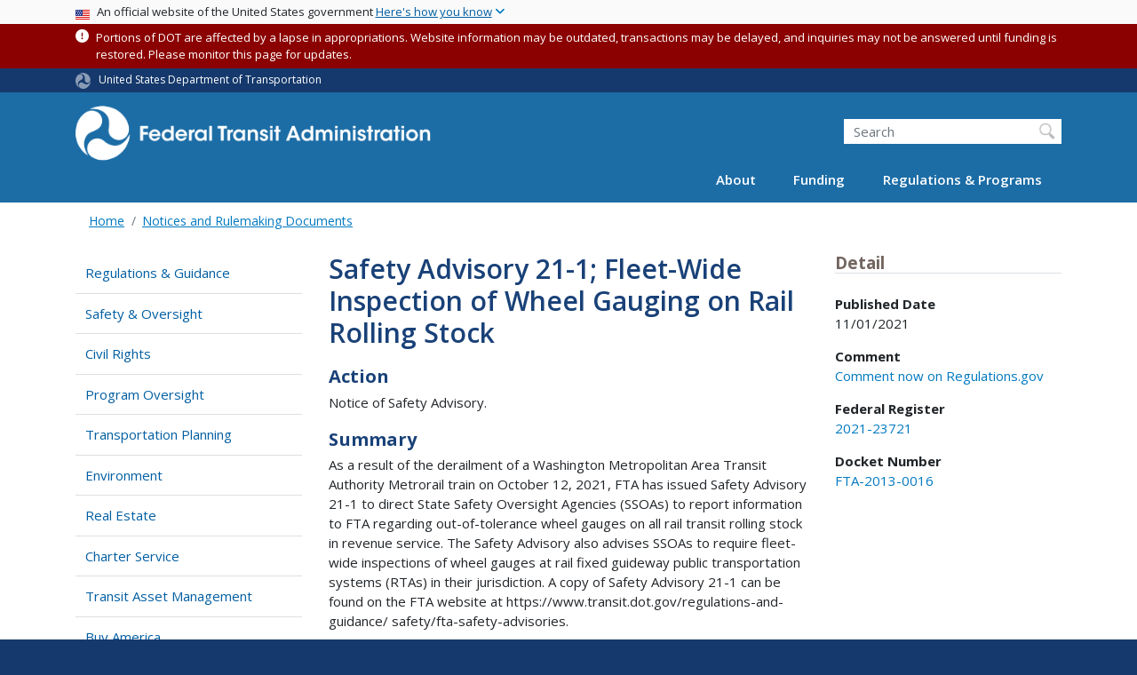

--- FILE ---
content_type: text/html; charset=UTF-8
request_url: https://www.transit.dot.gov/regulations/federal-register-documents/2021-23721
body_size: 10829
content:
<!DOCTYPE html>
<html lang="en" dir="ltr" prefix="og: https://ogp.me/ns#" class="is-ultimenu is-ultimobile">
  <head>
    <meta charset="utf-8" />
<script async src="https://www.googletagmanager.com/gtag/js?id=UA-18660041-1"></script>
<script>window.dataLayer = window.dataLayer || [];function gtag(){dataLayer.push(arguments)};gtag("js", new Date());gtag("set", "developer_id.dMDhkMT", true);gtag("config", "UA-18660041-1", {"groups":"default","anonymize_ip":true,"page_placeholder":"PLACEHOLDER_page_path"});gtag("config", "G-F7KLEMRB2L", {"groups":"default","page_placeholder":"PLACEHOLDER_page_location"});gtag("config", "G-0623JYSC1Q", {"groups":"default","page_placeholder":"PLACEHOLDER_page_location"});gtag('config', 'UA-6882095-7');
gtag('config', 'UA-93505521-1');
//gtag('config', 'UA-33523145-1');</script>
<link rel="canonical" href="https://www.transit.dot.gov/regulations/federal-register-documents/2021-23721" />
<meta name="twitter:card" content="summary_large_image" />
<meta name="twitter:title" content="Safety Advisory 21-1; Fleet-Wide Inspection of Wheel Gauging on Rail Rolling Stock" />
<meta name="twitter:site" content="@USDOT" />
<meta name="twitter:creator" content="@USDOT" />
<meta name="twitter:image" content="https://www.transit.dot.gov/themes/custom/dot_cms/images/seal_dot.png" />
<meta name="Generator" content="Drupal 10 (https://www.drupal.org)" />
<meta name="MobileOptimized" content="width" />
<meta name="HandheldFriendly" content="true" />
<meta name="viewport" content="width=device-width, initial-scale=1, shrink-to-fit=no" />
<meta http-equiv="x-ua-compatible" content="ie=edge" />
<link rel="icon" href="/themes/custom/dot_cms/favicon_dot.png" type="image/png" />

    <title>Safety Advisory 21-1; Fleet-Wide Inspection of Wheel Gauging on Rail Rolling Stock | FTA</title>
    <link rel="stylesheet" media="all" href="/sites/fta.dot.gov/files/css/css_e_NhVxSFhDk7RZPSrNZicQungrdGqB2jV4LnZ8NlEbQ.css?delta=0&amp;language=en&amp;theme=fta&amp;include=[base64]" />
<link rel="stylesheet" media="all" href="/sites/fta.dot.gov/files/css/css_kOpnrcn1h4Kj6k0zJTzudC9oXujKuzgfY5HL_HRTGLE.css?delta=1&amp;language=en&amp;theme=fta&amp;include=[base64]" />
<link rel="stylesheet" media="all" href="//fonts.googleapis.com/css?family=Open+Sans:300,400,600,700,800" />
<link rel="stylesheet" media="all" href="https://use.fontawesome.com/releases/v6.5.1/css/all.css" crossorigin="anonymous" integrity="sha512-DTOQO9RWCH3ppGqcWaEA1BIZOC6xxalwEsw9c2QQeAIftl+Vegovlnee1c9QX4TctnWMn13TZye+giMm8e2LwA==" />
<link rel="stylesheet" media="all" href="/sites/fta.dot.gov/files/css/css_N6m4w1H8mBkgD09hewxVMGGYK9pECrIdK7_26hmPnPI.css?delta=4&amp;language=en&amp;theme=fta&amp;include=[base64]" />
<link rel="stylesheet" media="all" href="//fonts.googleapis.com/css2?family=Open+Sans:wght@300;400;500;600;700&amp;display=swap" />
<link rel="stylesheet" media="all" href="//fonts.googleapis.com/css2?family=Raleway:ital,wght@0,400;0,500;0,600;0,700;1,400;1,500;1,600;1,700&amp;display=swap" />
<link rel="stylesheet" media="all" href="//fonts.googleapis.com/css2?family=Source+Sans+3:ital,wght@0,200..900;1,200..900&amp;display=swap" />
<link rel="stylesheet" media="all" href="//fonts.googleapis.com/css2?family=Source+Sans+Pro:ital,wght@0,300;0,400;0,600;0,700;1,300;1,400;1,600;1,700&amp;display=swap" />

    
    <!-- DAP Implementation -->
    <script async type="text/javascript" id="_fed_an_ua_tag" src="https://dap.digitalgov.gov/Universal-Federated-Analytics-Min.js?agency=DOT"></script>
  </head>
  <body class="layout-two-sidebars path-regulations-federal-register-documents-2021-23721 path-regulations">
  <noscript>Please enable JavaScript to use this site.</noscript>
    <a href="#main" class="visually-hidden focusable skip-link">
      Skip to main content
    </a>
    
      <div class="dialog-off-canvas-main-canvas" data-off-canvas-main-canvas>
    <div id="page-wrapper" class="page-wrapper">
  <div id="page" class="page">

     <section class="usa-banner">
  <h1 class="sr-only">USA Banner</h1>
  <div class="usa-banner-inner container">
    <div class="row">
      <div class="usa-accordion col" id="accordion">
        <header class="usa-banner-header" id="headingOne">
          <div aria-controls="collapseOne" aria-expanded="false" class="collapsed small row" data-target="#collapseOne" data-toggle="collapse" role="complementary">
            <div class="usa-banner-guidance-gov usa-width-one-full col-sm d-flex">
              <div class="usa-media_block-icon">
                <img class="usa-banner-flag" src="/themes/custom/dot_cms/images/assets/us_flag_small.svg" alt="U.S. flag">
              </div>
              <div class="usa-media_block-body">
                <p>An official website of the United States government <button class="usa-accordion-button usa-banner-button"><span class="usa-banner-button-text">Here's how you know</span></button></p>
              </div>
            </div>
          </div>
        </header>
        <div class="usa-banner-content container">
          <div aria-labelledby="headingOne" class="collapse row" data-parent="#accordion" id="collapseOne">
            <div class="usa-banner-guidance-gov usa-width-one-half col-sm d-flex">
              <div class="usa-media_block-icon">
                <img class="usa-banner-icon" src="/themes/custom/dot_cms/images/assets/icon-dot-gov.svg" alt="Official US Government Icon">
              </div>
              <div class="usa-media_block-body">
                <p><small><strong>Official websites use .gov</strong><br>A <strong>.gov</strong> website belongs to an official government organization in the United States.</small></p>
              </div>
            </div>
            <div class="usa-banner-guidance-ssl usa-width-one-half col-sm d-flex">
              <div class="usa-media_block-icon">
                <img class="usa-banner-icon" src="/themes/custom/dot_cms/images/assets/icon-https.svg" alt="Secure Site Icon">
              </div>
              <div class="usa-media_block-body">
                <p><small><strong>Secure .gov websites use HTTPS</strong><br>
                  A <strong>lock</strong> ( <span class="icon-lock"><svg xmlns="http://www.w3.org/2000/svg" width="52" height="64" viewBox="0 0 52 64" class="usa-banner__lock-image" role="img" aria-labelledby="banner-lock-title banner-lock-description"><title id="banner-lock-title">Lock</title><desc id="banner-lock-description">A locked padlock</desc><path fill="#000000" fill-rule="evenodd" d="M26 0c10.493 0 19 8.507 19 19v9h3a4 4 0 0 1 4 4v28a4 4 0 0 1-4 4H4a4 4 0 0 1-4-4V32a4 4 0 0 1 4-4h3v-9C7 8.507 15.507 0 26 0zm0 8c-5.979 0-10.843 4.77-10.996 10.712L15 19v9h22v-9c0-6.075-4.925-11-11-11z"></path></svg></span> ) or <strong>https://</strong> means you’ve safely connected to the .gov website. Share sensitive information only on official, secure websites.
                </small></p>
              </div>
            </div>
          </div>
        </div>
      </div>
    </div>
  </div>
</section>
 
    <div class="row region region-site-notification">
    
    <div class="block block--site-notification block--emergency block-views block-views-blocksite-notification-block-notification-emergency w-100 clearfix">
        <div>
    <div class="container message message--status node--type-site-notification Emergency"><div class="alert-icon fa fa-exclamation-circle" aria-hidden="true"></div> <small class="alert-content"><p>Portions of DOT are affected by a lapse in appropriations. Website information may be outdated, transactions may be delayed, and inquiries may not be answered until funding is restored. Please monitor this page for updates.</p>
</small>
</div>
  </div>



  </div>
  
          <div class="block block--site-notification block--warning block-views block-views-blocksite-notification-block-notification-warning w-100 clearfix">
      


    </div>
  
  </div>

 <style>
.dot-ribbon {
	background: #15396c;
	color: white;
	height: 1.75rem;
	display: flex;
	align-items: center;
	font-size: .8rem;
	position: relative;
	z-index: 100;
}
.dot-ribbon svg {
	width: 17px;
	opacity: .5;
	margin-right: 6px;
}
.dot-ribbon a:link,
.dot-ribbon a:hover,
.dot-ribbon a:visited,
.dot-ribbon a:active {
	color: white;
}
</style>
<div class="dot-ribbon">
	<div class="container">
		<svg xmlns="http://www.w3.org/2000/svg" viewBox="0 0 35.82 37.1" role="img" >
			<title>U.S. Department of Transportation</title>
			<desc>U.S. Department of Transportation Icon</desc>
			<defs><style>.cls-1{fill:#FFFFFF !important;}</style></defs><title>United States Department of Transportation</title><g id="Layer_2" data-name="Layer 2"><g id="Layer_1-2" data-name="Layer 1"><path class="cls-1" d="M4.46,6.35a8.38,8.38,0,0,1,8.15-2.94c2.71.55,4.26,2.77,4.78,5.43a6.31,6.31,0,0,1-2.75,6.79c-3.68,2.1-8,3.74-8.86,8.5A13.42,13.42,0,0,0,8.47,34.4C3.81,31.8,1.13,26.6.25,21.23A18,18,0,0,1,4.46,6.35"/><path class="cls-1" d="M14.41,36.71A8.65,8.65,0,0,1,7.85,30.9a6.51,6.51,0,0,1,2.13-7,5.85,5.85,0,0,1,7.05-1c3.61,2.23,7.17,5.31,11.56,3.64A12.82,12.82,0,0,0,35.81,19C36,24.49,33,29.5,29,33a16.57,16.57,0,0,1-14.55,3.72"/><path class="cls-1" d="M34.73,12.39a9.12,9.12,0,0,1-1.53,8.8c-1.79,2.17-4.42,2.47-6.91,1.63A6.18,6.18,0,0,1,21.92,17c0-4.35.81-9.1-2.8-12.17A12.51,12.51,0,0,0,9.05,2.33c4.47-2.92,10.27-2.89,15.22-1A17.36,17.36,0,0,1,34.73,12.39"/></g></g>
		</svg>
		<a href="https://www.transportation.gov">United States Department of Transportation</a>
</div>
</div>

 <header id="header" class="header site-header site-masthead bg-primary" role="banner" aria-label="Site header">
  <div class="container">
    <div class="row">
              <nav class="navbar navbar-dark navbar-expand-lg" id="navbar-main">
                <a href="/" title="Home" rel="home" class="navbar-brand">
              <img src="/themes/custom/fta/logo_fta.svg" alt="Home" class="img-fluid d-inline-block align-top" />
            
    </a>
    

                  <button class="navbar-toggler navbar-toggler-right" type="button" data-toggle="collapse" data-target="#CollapsingNavbar" aria-controls="CollapsingNavbar" aria-expanded="false" aria-label="Toggle navigation"><span class="navbar-toggler-icon"></span></button>
                      <div class="form-inline navbar-form">
                <section class="region region-header-form">
    <div id="block-customftaheadersearch" class="block block-fixed-block-content block-fixed-block-contentcustom-fta-header-search">
  
    
      <div class="content">
      
            <div class="clearfix text-formatted field field--name-body field--type-text-with-summary field--label-hidden field__item"><div class="usasearch-search-block-form block block-usasearch block-usasearch-search-form-block" data-drupal-selector="usasearch-search-block-form" id="block-usasearchform">
   <div class="search__wrapper">
      <form block="block-usasearchform" action="https://search.usa.gov/search" method="GET" id="usasearch-search-block-form" accept-charset="UTF-8">
         <fieldset class="js-form-item js-form-type-search form-type-search js-form-item-query form-item-query form-no-label form-group">
            <label for="query" class="sr-only">Search</label>
            <input id="query" title="Enter the terms you wish to search for." placeholder="Search" class="usagov-search-autocomplete form-search form-control" autocomplete="off" aria-autocomplete="list" aria-haspopup data-drupal-selector="edit-query" type="search" name="query" value size="60" maxlength="128">
         </fieldset>
         <input data-drupal-selector="edit-affiliate" type="hidden" name="affiliate" value="dot-fta" class="form-control">
         <input data-drupal-selector="edit-submit" type="submit" id="edit-submit" value="Search" class="button js-form-submit form-submit btn btn-primary form-control">
      </form>
   </div>
</div></div>
      
    </div>
  </div>

  </section>

            </div>
                    <div class="collapse navbar-collapse" id="CollapsingNavbar">
              <section class="region region-primary-menu">
    <div id="block-ultimenu-main-navigation" class="block block-ultimenu block-ultimenu-blockultimenu-main">
  
    
      <div class="content">
      <ul id="ultimenu-main" data-ultimenu="main" class="ultimenu ultimenu--offcanvas is-ultihover is-ulticaret--triangle ultimenu--main ultimenu--htb ultimenu--horizontal"><li class="ultimenu__item uitem has-ultimenu"><a href="/about-fta" data-drupal-link-system-path="node/54366" class="ultimenu__link">About<span class="ultimenu__caret caret" aria-hidden="true"><i></i></span></a><section class="ultimenu__flyout is-htb d-lg-flex p-0">
              <section class="ultimenu__region region region--count-2 row region-ultimenu-main-about">
      <nav aria-labelledby="block-main-about1-menu" id="block-main-about1" class="block block-menu navigation menu--main---about-1">
      
  <h2  id="block-main-about1-menu">About FTA</h2>
  

        
              <ul block="block-main-about1" class="clearfix nav">
                    <li class="nav-item">
                <a href="/about-fta" class="nav-link nav-link--about-fta" data-drupal-link-system-path="node/54366">Overview</a>
              </li>
                <li class="nav-item">
                <a href="/about/brief-history-mass-transit" class="nav-link nav-link--about-brief-history-mass-transit" data-drupal-link-system-path="node/48446">History</a>
              </li>
                <li class="nav-item">
                <a href="/newsroom/press-releases" class="nav-link nav-link--newsroom-press-releases" data-drupal-link-system-path="newsroom/press-releases">News</a>
              </li>
                <li class="nav-item">
                <a href="/events" class="nav-link nav-link--events" data-drupal-link-system-path="events">Events</a>
              </li>
                <li class="nav-item">
                <a href="/newsroom/speeches" class="nav-link nav-link--newsroom-speeches" data-drupal-link-system-path="newsroom/speeches">Speeches</a>
              </li>
                <li class="nav-item">
                <a href="/newsroom/testimony" class="nav-link nav-link--newsroom-testimony" data-drupal-link-system-path="newsroom/testimony">Testimony</a>
              </li>
                <li class="nav-item">
                <a href="/about/news/fta-video-series" class="nav-link nav-link--about-news-fta-video-series" data-drupal-link-system-path="node/51531">Videos</a>
              </li>
                <li class="nav-item">
                <a href="/about/headquarters-offices" class="nav-link nav-link--about-headquarters-offices" data-drupal-link-system-path="node/48536">Offices</a>
              </li>
                <li class="nav-item">
                <a href="/about/officials/officials" class="nav-link nav-link--about-officials-officials" data-drupal-link-system-path="node/54371">Key Officials</a>
              </li>
                <li class="nav-item">
                <a href="/about/jobs/jobs" class="nav-link nav-link--about-jobs-jobs">Jobs</a>
              </li>
                <li class="nav-item">
                <a href="/about/contact/contact-us" class="nav-link nav-link--about-contact-contact-us" data-drupal-link-system-path="node/54386">Contact</a>
              </li>
        </ul>
  


  </nav>
  <nav aria-labelledby="block-main-about2-menu" id="block-main-about2" class="block block-menu navigation menu--main---about-2">
      
  <h2  id="block-main-about2-menu">Initiatives</h2>
  

        
              <ul block="block-main-about2" class="clearfix nav">
                    <li class="nav-item">
                <a href="/coordinating-council-access-and-mobility" class="nav-link nav-link--coordinating-council-access-and-mobility" data-drupal-link-system-path="node/200376">Coordinating Council on Access &amp; Mobility</a>
              </li>
                <li class="nav-item">
                <a href="/about/transit-stakeholder-engagement" class="nav-link nav-link--about-transit-stakeholder-engagement" data-drupal-link-system-path="node/186586">Transit Stakeholder Engagement</a>
              </li>
                <li class="nav-item">
                <a href="/funding/procurement/bus-procurement" class="nav-link nav-link--funding-procurement-bus-procurement" data-drupal-link-system-path="node/201176">Bus Procurement</a>
              </li>
                <li class="nav-item">
                <a href="/about/public-transportation-during-major-events" class="nav-link nav-link--about-public-transportation-during-major-events" data-drupal-link-system-path="node/228621">Public Transportation During Major Events</a>
              </li>
        </ul>
  


  </nav>

  </section>

          </section></li><li class="ultimenu__item uitem has-ultimenu"><a href="/funding/grants/grant-programs" data-drupal-link-system-path="node/54296" class="ultimenu__link">Funding<span class="ultimenu__caret caret" aria-hidden="true"><i></i></span></a><section class="ultimenu__flyout is-htb d-lg-flex p-0">
              <section class="ultimenu__region region region--count-2 row region-ultimenu-main-funding">
      <nav aria-labelledby="block-main-funding1-menu" id="block-main-funding1" class="block block-menu navigation menu--main---funding-1">
      
  <h2  id="block-main-funding1-menu">Grants</h2>
  

        
              <ul block="block-main-funding1" class="clearfix nav">
                    <li class="nav-item">
                <a href="/funding/grants/grant-programs" class="nav-link nav-link--funding-grants-grant-programs" data-drupal-link-system-path="node/54296">Grant Programs</a>
              </li>
                <li class="nav-item">
                <a href="/funding/grants/applying/applying-fta-funding" class="nav-link nav-link--funding-grants-applying-applying-fta-funding" data-drupal-link-system-path="node/54226">Applying</a>
              </li>
                <li class="nav-item">
                <a href="/funding/grantee-resources/certifications-and-assurances/certifications-assurances" class="nav-link nav-link--funding-grantee-resources-certifications-and-assurances-certifications-assurances" data-drupal-link-system-path="node/40816">Grantee Tools</a>
              </li>
                <li class="nav-item">
                <a href="/funding/grantee-resources/teamtrams/transit-award-management-system-trams" class="nav-link nav-link--funding-grantee-resources-teamtrams-transit-award-management-system-trams" data-drupal-link-system-path="node/41071">Transit Award Management System</a>
              </li>
                <li class="nav-item">
                <a href="/ntd" class="nav-link nav-link--ntd" data-drupal-link-system-path="node/48066">National Transit Database</a>
              </li>
        </ul>
  


  </nav>
  <nav aria-labelledby="block-main-funding2-menu" id="block-main-funding2" class="block block-menu navigation menu--main---funding-2">
      
  <h2  id="block-main-funding2-menu">Resources</h2>
  

        
              <ul block="block-main-funding2" class="clearfix nav">
                    <li class="nav-item">
                <a href="/funding/apportionments" class="nav-link nav-link--funding-apportionments" data-drupal-link-system-path="node/54346">Apportionments</a>
              </li>
                <li class="nav-item">
                <a href="/funding/budget-performance" class="nav-link nav-link--funding-budget-performance" data-drupal-link-system-path="node/54396">Budget &amp; Performance</a>
              </li>
                <li class="nav-item">
                <a href="/funding/procurement/procurement" class="nav-link nav-link--funding-procurement-procurement" data-drupal-link-system-path="node/54351">Procurement</a>
              </li>
                <li class="nav-item">
                <a href="/funding/funding-finance-resources/funding-finance-resources" class="nav-link nav-link--funding-funding-finance-resources-funding-finance-resources" data-drupal-link-system-path="node/54266">Funding &amp; Finance Resources</a>
              </li>
                <li class="nav-item">
                <a href="/census" class="nav-link nav-link--census" data-drupal-link-system-path="node/166426">2020 Census</a>
              </li>
        </ul>
  


  </nav>

  </section>

          </section></li><li class="ultimenu__item uitem has-ultimenu"><a href="/regulations-and-guidance/regulations-and-guidance" data-drupal-link-system-path="node/54321" class="ultimenu__link">Regulations &amp; Programs<span class="ultimenu__caret caret" aria-hidden="true"><i></i></span></a><section class="ultimenu__flyout is-htb d-lg-flex p-0">
              <section class="ultimenu__region region region--count-2 row region-ultimenu-main-regulations-programs">
      <nav aria-labelledby="block-main-regulations-programs1-menu" id="block-main-regulations-programs1" class="block block-menu navigation menu--main---regulations-programs">
      
  <h2  id="block-main-regulations-programs1-menu">Oversight &amp; Policy Areas</h2>
  

        
              <ul block="block-main-regulations-programs1" class="clearfix nav">
                    <li class="nav-item">
                <a href="/regulations-and-guidance/regulations-and-guidance" class="nav-link nav-link--regulations-and-guidance-regulations-and-guidance" data-drupal-link-system-path="node/54321">Overview</a>
              </li>
                <li class="nav-item">
                <a href="/regulations-and-guidance/safety/transit-safety-oversight-tso" class="nav-link nav-link--regulations-and-guidance-safety-transit-safety-oversight-tso" data-drupal-link-system-path="node/54331">Safety &amp; Oversight</a>
              </li>
                <li class="nav-item">
                <a href="/civilrights" class="nav-link nav-link--civilrights" data-drupal-link-system-path="node/54246">Civil Rights</a>
              </li>
                <li class="nav-item">
                <a href="/regulations-and-guidance/program-oversight/program-oversight" class="nav-link nav-link--regulations-and-guidance-program-oversight-program-oversight" data-drupal-link-system-path="node/41116">Program Oversight</a>
              </li>
                <li class="nav-item">
                <a href="/regulations-and-guidance/transportation-planning/transportation-planning" class="nav-link nav-link--regulations-and-guidance-transportation-planning-transportation-planning" data-drupal-link-system-path="node/54256">Transportation Planning</a>
              </li>
                <li class="nav-item">
                <a href="/regulations-and-guidance/environmental-programs/environmental-programs" class="nav-link nav-link--regulations-and-guidance-environmental-programs-environmental-programs" data-drupal-link-system-path="node/54261">Environment</a>
              </li>
                <li class="nav-item">
                <a href="/regulations-and-guidance/access/charter-bus-service/charter-bus-service-regulations-0" class="nav-link nav-link--regulations-and-guidance-access-charter-bus-service-charter-bus-service-regulations-0" data-drupal-link-system-path="node/54306">Charter Service</a>
              </li>
                <li class="nav-item">
                <a href="/TAM" class="nav-link nav-link--tam" data-drupal-link-system-path="node/54436">Transit Asset Management</a>
              </li>
                <li class="nav-item">
                <a href="/buyamerica" class="nav-link nav-link--buyamerica" data-drupal-link-system-path="node/54236">Buy America</a>
              </li>
                <li class="nav-item">
                <a href="/regulations-and-guidance/project-management-oversight-pmo" class="nav-link nav-link--regulations-and-guidance-project-management-oversight-pmo" data-drupal-link-system-path="node/52136">Project Management Oversight</a>
              </li>
        </ul>
  


  </nav>
  <nav aria-labelledby="block-main-regulations-programs2-menu" id="block-main-regulations-programs2" class="block block-menu navigation menu--main---regulations-program2">
      
  <h2  id="block-main-regulations-programs2-menu">Resources</h2>
  

        
              <ul block="block-main-regulations-programs2" class="clearfix nav">
                    <li class="nav-item">
                <a href="/research-innovation" class="nav-link nav-link--research-innovation" data-drupal-link-system-path="node/54241">Research &amp; Innovation</a>
              </li>
                <li class="nav-item">
                <a href="/legislation" class="nav-link nav-link--legislation" data-drupal-link-system-path="node/54391">Legislation</a>
              </li>
                <li class="nav-item">
                <a href="/guidance" class="nav-link nav-link--guidance" data-drupal-link-system-path="node/51886">Guidance Center</a>
              </li>
                <li class="nav-item">
                <a href="/regulations/federal-register-documents" class="nav-link nav-link--regulations-federal-register-documents" data-drupal-link-system-path="regulations/federal-register-documents">Federal Register Notices &amp; Rulemaking Documents</a>
              </li>
                <li class="nav-item">
                <a href="/regulations-and-programs/fta-circulars/circulars" class="nav-link nav-link--regulations-and-programs-fta-circulars-circulars" data-drupal-link-system-path="node/48081">FTA Circulars</a>
              </li>
                <li class="nav-item">
                <a href="/regulations-and-guidance/policy-letters/administrator-dear-colleague-letters" class="nav-link nav-link--regulations-and-guidance-policy-letters-administrator-dear-colleague-letters" data-drupal-link-system-path="node/51901">Dear Colleague Letters</a>
              </li>
                <li class="nav-item">
                <a href="/RealEstate" class="nav-link nav-link--realestate" data-drupal-link-system-path="node/52156">Real Estate</a>
              </li>
                <li class="nav-item">
                <a href="/funding/grants/fta-sponsored-technical-assistance-training-and-research-resource-programs" class="nav-link nav-link--funding-grants-fta-sponsored-technical-assistance-training-and-research-resource-programs" data-drupal-link-system-path="node/55921">Technical Assistance</a>
              </li>
        </ul>
  


  </nav>

  </section>

          </section></li></ul><button data-ultimenu-button="#ultimenu-main" class="button button--ultimenu button--ultiburger" aria-label="Menu Main navigation (Desktop)"><span class="bars">Menu Main navigation (Desktop)</span></button>
    </div>
  </div>
<div id="block-ultimenu-mobile-navigation" class="block block-ultimenu block-ultimenu-blockultimenu-main">
  
    
      <div class="content">
      <ul id="ultimenu-main" data-ultimenu="main" class="ultimenu ultimenu--offcanvas is-ulticaret--triangle ultimenu--main ultimenu--htb ultimenu--horizontal"><li class="ultimenu__item uitem has-ultimenu"><a href="/about-fta" data-drupal-link-system-path="node/54366" class="ultimenu__link">About<span class="ultimenu__caret caret" aria-hidden="true"><i></i></span></a><section class="ultimenu__flyout is-htb d-lg-flex p-0">
              <section class="ultimenu__region region region--count-2 row region-ultimenu-main-about">
      <nav aria-labelledby="block-main-about1-menu" id="block-main-about1" class="block block-menu navigation menu--main---about-1">
      
  <h2  id="block-main-about1-menu">About FTA</h2>
  

        
              <ul block="block-main-about1" class="clearfix nav">
                    <li class="nav-item">
                <a href="/about-fta" class="nav-link nav-link--about-fta" data-drupal-link-system-path="node/54366">Overview</a>
              </li>
                <li class="nav-item">
                <a href="/about/brief-history-mass-transit" class="nav-link nav-link--about-brief-history-mass-transit" data-drupal-link-system-path="node/48446">History</a>
              </li>
                <li class="nav-item">
                <a href="/newsroom/press-releases" class="nav-link nav-link--newsroom-press-releases" data-drupal-link-system-path="newsroom/press-releases">News</a>
              </li>
                <li class="nav-item">
                <a href="/events" class="nav-link nav-link--events" data-drupal-link-system-path="events">Events</a>
              </li>
                <li class="nav-item">
                <a href="/newsroom/speeches" class="nav-link nav-link--newsroom-speeches" data-drupal-link-system-path="newsroom/speeches">Speeches</a>
              </li>
                <li class="nav-item">
                <a href="/newsroom/testimony" class="nav-link nav-link--newsroom-testimony" data-drupal-link-system-path="newsroom/testimony">Testimony</a>
              </li>
                <li class="nav-item">
                <a href="/about/news/fta-video-series" class="nav-link nav-link--about-news-fta-video-series" data-drupal-link-system-path="node/51531">Videos</a>
              </li>
                <li class="nav-item">
                <a href="/about/headquarters-offices" class="nav-link nav-link--about-headquarters-offices" data-drupal-link-system-path="node/48536">Offices</a>
              </li>
                <li class="nav-item">
                <a href="/about/officials/officials" class="nav-link nav-link--about-officials-officials" data-drupal-link-system-path="node/54371">Key Officials</a>
              </li>
                <li class="nav-item">
                <a href="/about/jobs/jobs" class="nav-link nav-link--about-jobs-jobs">Jobs</a>
              </li>
                <li class="nav-item">
                <a href="/about/contact/contact-us" class="nav-link nav-link--about-contact-contact-us" data-drupal-link-system-path="node/54386">Contact</a>
              </li>
        </ul>
  


  </nav>
  <nav aria-labelledby="block-main-about2-menu" id="block-main-about2" class="block block-menu navigation menu--main---about-2">
      
  <h2  id="block-main-about2-menu">Initiatives</h2>
  

        
              <ul block="block-main-about2" class="clearfix nav">
                    <li class="nav-item">
                <a href="/coordinating-council-access-and-mobility" class="nav-link nav-link--coordinating-council-access-and-mobility" data-drupal-link-system-path="node/200376">Coordinating Council on Access &amp; Mobility</a>
              </li>
                <li class="nav-item">
                <a href="/about/transit-stakeholder-engagement" class="nav-link nav-link--about-transit-stakeholder-engagement" data-drupal-link-system-path="node/186586">Transit Stakeholder Engagement</a>
              </li>
                <li class="nav-item">
                <a href="/funding/procurement/bus-procurement" class="nav-link nav-link--funding-procurement-bus-procurement" data-drupal-link-system-path="node/201176">Bus Procurement</a>
              </li>
                <li class="nav-item">
                <a href="/about/public-transportation-during-major-events" class="nav-link nav-link--about-public-transportation-during-major-events" data-drupal-link-system-path="node/228621">Public Transportation During Major Events</a>
              </li>
        </ul>
  


  </nav>

  </section>

          </section></li><li class="ultimenu__item uitem has-ultimenu"><a href="/funding/grants/grant-programs" data-drupal-link-system-path="node/54296" class="ultimenu__link">Funding<span class="ultimenu__caret caret" aria-hidden="true"><i></i></span></a><section class="ultimenu__flyout is-htb d-lg-flex p-0">
              <section class="ultimenu__region region region--count-2 row region-ultimenu-main-funding">
      <nav aria-labelledby="block-main-funding1-menu" id="block-main-funding1" class="block block-menu navigation menu--main---funding-1">
      
  <h2  id="block-main-funding1-menu">Grants</h2>
  

        
              <ul block="block-main-funding1" class="clearfix nav">
                    <li class="nav-item">
                <a href="/funding/grants/grant-programs" class="nav-link nav-link--funding-grants-grant-programs" data-drupal-link-system-path="node/54296">Grant Programs</a>
              </li>
                <li class="nav-item">
                <a href="/funding/grants/applying/applying-fta-funding" class="nav-link nav-link--funding-grants-applying-applying-fta-funding" data-drupal-link-system-path="node/54226">Applying</a>
              </li>
                <li class="nav-item">
                <a href="/funding/grantee-resources/certifications-and-assurances/certifications-assurances" class="nav-link nav-link--funding-grantee-resources-certifications-and-assurances-certifications-assurances" data-drupal-link-system-path="node/40816">Grantee Tools</a>
              </li>
                <li class="nav-item">
                <a href="/funding/grantee-resources/teamtrams/transit-award-management-system-trams" class="nav-link nav-link--funding-grantee-resources-teamtrams-transit-award-management-system-trams" data-drupal-link-system-path="node/41071">Transit Award Management System</a>
              </li>
                <li class="nav-item">
                <a href="/ntd" class="nav-link nav-link--ntd" data-drupal-link-system-path="node/48066">National Transit Database</a>
              </li>
        </ul>
  


  </nav>
  <nav aria-labelledby="block-main-funding2-menu" id="block-main-funding2" class="block block-menu navigation menu--main---funding-2">
      
  <h2  id="block-main-funding2-menu">Resources</h2>
  

        
              <ul block="block-main-funding2" class="clearfix nav">
                    <li class="nav-item">
                <a href="/funding/apportionments" class="nav-link nav-link--funding-apportionments" data-drupal-link-system-path="node/54346">Apportionments</a>
              </li>
                <li class="nav-item">
                <a href="/funding/budget-performance" class="nav-link nav-link--funding-budget-performance" data-drupal-link-system-path="node/54396">Budget &amp; Performance</a>
              </li>
                <li class="nav-item">
                <a href="/funding/procurement/procurement" class="nav-link nav-link--funding-procurement-procurement" data-drupal-link-system-path="node/54351">Procurement</a>
              </li>
                <li class="nav-item">
                <a href="/funding/funding-finance-resources/funding-finance-resources" class="nav-link nav-link--funding-funding-finance-resources-funding-finance-resources" data-drupal-link-system-path="node/54266">Funding &amp; Finance Resources</a>
              </li>
                <li class="nav-item">
                <a href="/census" class="nav-link nav-link--census" data-drupal-link-system-path="node/166426">2020 Census</a>
              </li>
        </ul>
  


  </nav>

  </section>

          </section></li><li class="ultimenu__item uitem has-ultimenu"><a href="/regulations-and-guidance/regulations-and-guidance" data-drupal-link-system-path="node/54321" class="ultimenu__link">Regulations &amp; Programs<span class="ultimenu__caret caret" aria-hidden="true"><i></i></span></a><section class="ultimenu__flyout is-htb d-lg-flex p-0">
              <section class="ultimenu__region region region--count-2 row region-ultimenu-main-regulations-programs">
      <nav aria-labelledby="block-main-regulations-programs1-menu" id="block-main-regulations-programs1" class="block block-menu navigation menu--main---regulations-programs">
      
  <h2  id="block-main-regulations-programs1-menu">Oversight &amp; Policy Areas</h2>
  

        
              <ul block="block-main-regulations-programs1" class="clearfix nav">
                    <li class="nav-item">
                <a href="/regulations-and-guidance/regulations-and-guidance" class="nav-link nav-link--regulations-and-guidance-regulations-and-guidance" data-drupal-link-system-path="node/54321">Overview</a>
              </li>
                <li class="nav-item">
                <a href="/regulations-and-guidance/safety/transit-safety-oversight-tso" class="nav-link nav-link--regulations-and-guidance-safety-transit-safety-oversight-tso" data-drupal-link-system-path="node/54331">Safety &amp; Oversight</a>
              </li>
                <li class="nav-item">
                <a href="/civilrights" class="nav-link nav-link--civilrights" data-drupal-link-system-path="node/54246">Civil Rights</a>
              </li>
                <li class="nav-item">
                <a href="/regulations-and-guidance/program-oversight/program-oversight" class="nav-link nav-link--regulations-and-guidance-program-oversight-program-oversight" data-drupal-link-system-path="node/41116">Program Oversight</a>
              </li>
                <li class="nav-item">
                <a href="/regulations-and-guidance/transportation-planning/transportation-planning" class="nav-link nav-link--regulations-and-guidance-transportation-planning-transportation-planning" data-drupal-link-system-path="node/54256">Transportation Planning</a>
              </li>
                <li class="nav-item">
                <a href="/regulations-and-guidance/environmental-programs/environmental-programs" class="nav-link nav-link--regulations-and-guidance-environmental-programs-environmental-programs" data-drupal-link-system-path="node/54261">Environment</a>
              </li>
                <li class="nav-item">
                <a href="/regulations-and-guidance/access/charter-bus-service/charter-bus-service-regulations-0" class="nav-link nav-link--regulations-and-guidance-access-charter-bus-service-charter-bus-service-regulations-0" data-drupal-link-system-path="node/54306">Charter Service</a>
              </li>
                <li class="nav-item">
                <a href="/TAM" class="nav-link nav-link--tam" data-drupal-link-system-path="node/54436">Transit Asset Management</a>
              </li>
                <li class="nav-item">
                <a href="/buyamerica" class="nav-link nav-link--buyamerica" data-drupal-link-system-path="node/54236">Buy America</a>
              </li>
                <li class="nav-item">
                <a href="/regulations-and-guidance/project-management-oversight-pmo" class="nav-link nav-link--regulations-and-guidance-project-management-oversight-pmo" data-drupal-link-system-path="node/52136">Project Management Oversight</a>
              </li>
        </ul>
  


  </nav>
  <nav aria-labelledby="block-main-regulations-programs2-menu" id="block-main-regulations-programs2" class="block block-menu navigation menu--main---regulations-program2">
      
  <h2  id="block-main-regulations-programs2-menu">Resources</h2>
  

        
              <ul block="block-main-regulations-programs2" class="clearfix nav">
                    <li class="nav-item">
                <a href="/research-innovation" class="nav-link nav-link--research-innovation" data-drupal-link-system-path="node/54241">Research &amp; Innovation</a>
              </li>
                <li class="nav-item">
                <a href="/legislation" class="nav-link nav-link--legislation" data-drupal-link-system-path="node/54391">Legislation</a>
              </li>
                <li class="nav-item">
                <a href="/guidance" class="nav-link nav-link--guidance" data-drupal-link-system-path="node/51886">Guidance Center</a>
              </li>
                <li class="nav-item">
                <a href="/regulations/federal-register-documents" class="nav-link nav-link--regulations-federal-register-documents" data-drupal-link-system-path="regulations/federal-register-documents">Federal Register Notices &amp; Rulemaking Documents</a>
              </li>
                <li class="nav-item">
                <a href="/regulations-and-programs/fta-circulars/circulars" class="nav-link nav-link--regulations-and-programs-fta-circulars-circulars" data-drupal-link-system-path="node/48081">FTA Circulars</a>
              </li>
                <li class="nav-item">
                <a href="/regulations-and-guidance/policy-letters/administrator-dear-colleague-letters" class="nav-link nav-link--regulations-and-guidance-policy-letters-administrator-dear-colleague-letters" data-drupal-link-system-path="node/51901">Dear Colleague Letters</a>
              </li>
                <li class="nav-item">
                <a href="/RealEstate" class="nav-link nav-link--realestate" data-drupal-link-system-path="node/52156">Real Estate</a>
              </li>
                <li class="nav-item">
                <a href="/funding/grants/fta-sponsored-technical-assistance-training-and-research-resource-programs" class="nav-link nav-link--funding-grants-fta-sponsored-technical-assistance-training-and-research-resource-programs" data-drupal-link-system-path="node/55921">Technical Assistance</a>
              </li>
        </ul>
  


  </nav>

  </section>

          </section></li></ul><button data-ultimenu-button="#ultimenu-main" class="button button--ultimenu button--ultiburger" aria-label="Menu Main navigation (Mobile)"><span class="bars">Menu Main navigation (Mobile)</span></button>
    </div>
  </div>

  </section>

          </div>
                      </nav>
      </div><!-- row -->
</div><!-- container -->
</header>

    <main id="main" class="main" role="main" aria-label="Site main">

              <div class="highlighted">
          <aside class="container section clearfix" role="complementary">
              <div data-drupal-messages-fallback class="hidden"></div>


          </aside>
        </div>
      
      
      
      <div id="main-wrapper" class="layout-main-wrapper clearfix">
                  <div id="main" class="container">

                            <div id="block-fta-breadcrumbs" class="block block-system block-system-breadcrumb-block">
  
    
      <div class="content">
      

  <nav role="navigation" aria-label="breadcrumb">
    <ol class="breadcrumb">
                  <li class="breadcrumb-item">
          <a href="/">Home</a>
        </li>
                        <li class="breadcrumb-item">
          <a href="/regulations/federal-register-documents">Notices and Rulemaking Documents</a>
        </li>
              </ol>
  </nav>

    </div>
  </div>


            
            <div class="row row-offcanvas row-offcanvas-left clearfix">

              
                              <!-- Sidebar First Region -->
                <div class="sidebar col-xs-12 col-sm-12 col-md-3 col-lg-3 col-xl-3 order-first">
                  <aside class="sidebar_first section" role="complementary">
                      <div id="sidenav" class="sidenav">
              
  <h1 class="sidenav-header" id="block-fta-leftnavregulationsguidance-menu">In This Section</h1>
  

  <nav id="block-fta-leftnavregulationsguidance" class="wrapper__sidenav"role="navigation" aria-labelledby="block-fta-leftnavregulationsguidance-menu">

              
              <ul id="block-fta-leftnavregulationsguidance" block="block-fta-leftnavregulationsguidance" class="clearfix nav">
                    <li class="nav-item">
                <a href="/regulations-and-guidance/regulations-and-guidance" class="nav-link" data-drupal-link-system-path="node/54321">Regulations &amp; Guidance</a>
              </li>
                <li class="nav-item">
                <a href="/regulations-and-guidance/safety/transit-safety-oversight-tso" class="nav-link" data-drupal-link-system-path="node/54331">Safety &amp; Oversight</a>
              </li>
                <li class="nav-item">
                <a href="/regulations-and-guidance/civil-rights-ada/civil-rightsada" class="nav-link">Civil Rights</a>
              </li>
                <li class="nav-item">
                <a href="/regulations-and-guidance/program-oversight/program-oversight" class="nav-link" data-drupal-link-system-path="node/41116">Program Oversight</a>
              </li>
                <li class="nav-item">
                <a href="/regulations-and-guidance/transportation-planning/transportation-planning" class="nav-link" data-drupal-link-system-path="node/54256">Transportation Planning</a>
              </li>
                <li class="nav-item">
                <a href="/regulations-and-guidance/environmental-programs/environmental-programs" class="nav-link" data-drupal-link-system-path="node/54261">Environment</a>
              </li>
                <li class="nav-item">
                <a href="/RealEstate" class="nav-link" data-drupal-link-system-path="node/52156">Real Estate</a>
              </li>
                <li class="nav-item">
                <a href="/regulations-and-guidance/access/charter-bus-service/charter-bus-service-regulations-0" class="nav-link" data-drupal-link-system-path="node/54306">Charter Service</a>
              </li>
                <li class="nav-item">
                <a href="/TAM" class="nav-link" data-drupal-link-system-path="node/54436">Transit Asset Management</a>
              </li>
                <li class="nav-item">
                <a href="/buyamerica" class="nav-link" data-drupal-link-system-path="node/54236">Buy America</a>
              </li>
                <li class="nav-item">
                <a href="/regulations-and-guidance/project-management-oversight-pmo" class="nav-link" data-drupal-link-system-path="node/52136">Project Management Oversight</a>
              </li>
                <li class="nav-item menu-item--collapsed">
                <a href="/legislation" class="nav-link" data-drupal-link-system-path="node/54391">Resources</a>
              </li>
        </ul>
  


      </nav>
</div>


                  </aside>
                </div>
                <!-- Main Content Region -->
                <div class="main-content col" id="content" role="main">
                  <section class="section pb-5">
                    <a id="main-content" tabindex="-1"></a>
                      <div id="block-fta-pagetitle" class="block block-core block-page-title-block">
  
    
      <div class="content">
      
  <h1 class="title">Safety Advisory 21-1; Fleet-Wide Inspection of Wheel Gauging on Rail Rolling Stock</h1>


    </div>
  </div>
<div id="block-fta-content" class="block block-system block-system-main-block">
  
    
      <div class="content">
      <article class="federal-register-document-content pb-5">
      <h3 class="federal-register-document-content-label">Action</h3>
    <p class="federal-register-document-content-value">Notice of Safety Advisory.</p>
        <h3 class="federal-register-document-content-label p-0">Summary</h3>
    <p class="federal-register-document-content-value">As a result of the derailment of a Washington Metropolitan Area Transit Authority Metrorail train on October 12, 2021, FTA has issued Safety Advisory 21-1 to direct State Safety Oversight Agencies (SSOAs) to report information to FTA regarding out-of-tolerance wheel gauges on all rail transit rolling stock in revenue service. The Safety Advisory also advises SSOAs to require fleet-wide inspections of wheel gauges at rail fixed guideway public transportation systems (RTAs) in their jurisdiction. A copy of Safety Advisory 21-1 can be found on the FTA website at https://www.transit.dot.gov/regulations-and-guidance/ safety/fta-safety-advisories.</p>
        <h3 class="federal-register-document-content-label p-0">Document</h3>
    <a class="federal-register-document-content-value" href="https://www.govinfo.gov/content/pkg/FR-2021-11-01/pdf/2021-23721.pdf" target="_blank">View PDF</a>
  </article>
    </div>
  </div>


                  </section>
                </div>
                <!-- Sidebar Second Region -->
                <div class="sidebar col-xs-12 col-sm-12 col-md-3 col-lg-3 col-xl-3 order-third">
                  <aside class="sidebar_second section" role="complementary">
                      <div id="block-fta-federalregisterdocument" class="block block-federal-register-api-integration block-federal-register-api-integration-document-block p-0 border-0">
  
      <h2 class="border-bottom mb-4 p-0" >Detail</h2>
    
      <div class="content">
      <article class="federal-register-document-block">
      <strong class="federal-register-document-block-label p-0">Published Date</strong>
    <p class="federal-register-document-block-value">11/01/2021</p>
            <strong class="federal-register-document-block-label p-0">Comment</strong>
    <p class="federal-register-document-block-value">
      <a class="federal-register-document-block-value" href="http://www.regulations.gov/commenton/FTA-2013-0016-0406" target="_blank">
        Comment now on Regulations.gov
      </a>
    </p>
        <strong class="federal-register-document-block-label p-0">Federal Register</strong>
    <p class="federal-register-document-block-value">
      <a href="https://www.federalregister.gov/documents/2021/11/01/2021-23721/safety-advisory-21-1-fleet-wide-inspection-of-wheel-gauging-on-rail-rolling-stock" target="_blank">
                  2021-23721
              </a>
    </p>
          <strong class="federal-register-document-block-label p-0">Docket Number</strong>
    <p class="federal-register-document-block-value">
      <a class="federal-register-document-block-value" href="http://www.regulations.gov/docket/FTA-2013-0016" target="_blank">
        FTA-2013-0016
      </a>
    </p>
      </article>
    </div>
  </div>


                  </aside>
                </div>
              
              
              <!-- Sub Content Region -->
                          </div>
          </div>
              </div>

      
          </main>

     <footer class="site-footer">
      <div class="container">
              <div class="site-footer__top">
            <section class="region region-footer-left">
    <div id="block-footer-contact-info" class="block block-fixed-block-content block-fixed-block-contentfooter-contact-info">
  
    
      <div class="content">
      
            <div class="clearfix text-formatted field field--name-body field--type-text-with-summary field--label-hidden field__item"><p>U.S. DEPARTMENT OF TRANSPORTATION</p>

<p><strong>Federal Transit Administration</strong></p>

<p>1200 NEW JERSEY AVENUE, SE</p>

<p>WASHINGTON, DC 20590</p>

<p>202-366-4043</p>
</div>
      
    </div>
  </div>

  </section>

            <section class="region region-footer-right">
    <div id="block-fta-footer-social" class="block block-fixed-block-content block-fixed-block-contentfta-footer-social">
  
    
      <div class="content">
      
            <div class="clearfix text-formatted field field--name-body field--type-text-with-summary field--label-hidden field__item"><p><a class="subscribe-button" href="https://public.govdelivery.com/accounts/USDOTFTA/subscriber/new">Subscribe to email updates</a></p>

<ul class="footer-social">
	<li><a href="https://www.facebook.com/FTADOT"><span class="fontawesome-icon-inline"><i aria-label="facebook" class="fa-brands fa-facebook-f"></i></span></a></li>
	<li><a href="https://twitter.com/FTA_DOT"><span class="fontawesome-icon-inline"><i aria-label="twitter" class="fa-brands fa-x-twitter"></i></span></a></li>
	<li><a href="https://www.instagram.com/federaltransitadministration"><span class="fontawesome-icon-inline"><i aria-label="instagram" class="fa-brands fa-instagram"></i></span></a></li>
	<li><a href="https://www.linkedin.com/company/dot-federal-transit-administration"><span class="fontawesome-icon-inline"><i aria-label="linkedin" class="fa-brands fa-linkedin-in"></i></span></a></li>
	<li><a href="https://www.youtube.com/channel/UC5gSHRnW3K_klgD4On061sg"><span class="fontawesome-icon-inline"><i aria-label="youtube" class="fa-brands fa-youtube"></i></span></a></li>
</ul>
</div>
      
    </div>
  </div>

  </section>

        </div>
                    <div class="site-footer__bottom">
            <section class="region region-footer-first">
      <nav aria-labelledby="block-footernav-1-menu" id="block-footernav-1" class="block block-menu navigation menu--footer-nav-1">
      
  <h2  id="block-footernav-1-menu">About</h2>
  

        
              <ul block="block-footernav-1" class="clearfix nav">
                    <li class="nav-item">
                <a href="/about-fta" class="nav-link nav-link--about-fta" data-drupal-link-system-path="node/54366">About FTA</a>
              </li>
                <li class="nav-item">
                <a href="/funding" class="nav-link nav-link--funding">Funding</a>
              </li>
                <li class="nav-item">
                <a href="/regulations-and-guidance/regulations-and-guidance" class="nav-link nav-link--regulations-and-guidance-regulations-and-guidance" data-drupal-link-system-path="node/54321">Regulations and Programs</a>
              </li>
        </ul>
  


  </nav>

  </section>

            <section class="region region-footer-second">
      <nav aria-labelledby="block-footernav-2-menu" id="block-footernav-2" class="block block-menu navigation menu--footer-nav-2">
      
  <h2  id="block-footernav-2-menu">Resources</h2>
  

        
              <ul block="block-footernav-2" class="clearfix nav">
                    <li class="nav-item">
                <a href="/grants" class="nav-link nav-link--grants" data-drupal-link-system-path="grants">Grant Programs</a>
              </li>
                <li class="nav-item">
                <a href="/ntd" class="nav-link nav-link--ntd" data-drupal-link-system-path="node/48066">National Transit Database</a>
              </li>
                <li class="nav-item">
                <a href="/newsroom" class="nav-link nav-link--newsroom" data-drupal-link-system-path="node/71">Newsroom</a>
              </li>
        </ul>
  


  </nav>

  </section>

            <section class="region region-footer-third">
      <nav aria-labelledby="block-footernav-3-menu" id="block-footernav-3" class="block block-menu navigation menu--footer-nav-3">
      
  <h2  id="block-footernav-3-menu">Policies, Rights, Legal</h2>
  

        
              <ul block="block-footernav-3" class="clearfix nav">
                    <li class="nav-item">
                <a href="https://www.transportation.gov/about" class="nav-link nav-link-https--wwwtransportationgov-about">About DOT</a>
              </li>
                <li class="nav-item">
                <a href="https://www.transportation.gov/budget/dot-budget-and-performance" class="nav-link nav-link-https--wwwtransportationgov-budget-dot-budget-and-performance">Budget and Performance</a>
              </li>
                <li class="nav-item">
                <a href="https://www.civilrights.dot.gov/" class="nav-link nav-link-https--wwwcivilrightsdotgov-">Civil Rights</a>
              </li>
                <li class="nav-item">
                <a href="/foia/foia-requests" class="nav-link nav-link--foia-foia-requests" data-drupal-link-system-path="node/51586">FOIA</a>
              </li>
                <li class="nav-item">
                <a href="https://www.transportation.gov/dot-information-dissemination-quality-guidelines" class="nav-link nav-link-https--wwwtransportationgov-dot-information-dissemination-quality-guidelines">Information Quality</a>
              </li>
                <li class="nav-item">
                <a href="https://www.civilrights.dot.gov/civil-rights-awareness-enforcement/employment-related/affirmative-employment/no-fear-act" class="nav-link nav-link-https--wwwcivilrightsdotgov-civil-rights-awareness-enforcement-employment-related-affirmative-employment-no-fear-act">No FEAR Act</a>
              </li>
                <li class="nav-item">
                <a href="https://www.oig.dot.gov/" class="nav-link nav-link-https--wwwoigdotgov-">Office of Inspector General</a>
              </li>
                <li class="nav-item">
                <a href="https://www.transportation.gov/dot-website-privacy-policy" class="nav-link nav-link-https--wwwtransportationgov-dot-website-privacy-policy">Privacy Policy</a>
              </li>
                <li class="nav-item">
                <a href="https://www.usa.gov/" class="nav-link nav-link-https--wwwusagov-">USA.gov</a>
              </li>
                <li class="nav-item">
                <a href="https://www.transportation.gov/vulnerability-disclosure-policy" class="nav-link nav-link-https--wwwtransportationgov-vulnerability-disclosure-policy">Vulnerability Disclosure Policy</a>
              </li>
                <li class="nav-item">
                <a href="/fta-web-policies/web-policies/fta-web-policies" class="nav-link nav-link--fta-web-policies-web-policies-fta-web-policies" data-drupal-link-system-path="node/45236">Web Policies and Notices</a>
              </li>
                <li class="nav-item">
                <a href="https://www.transportation.gov/web-standards" class="nav-link nav-link-https--wwwtransportationgov-web-standards">Web Standards</a>
              </li>
        </ul>
  


  </nav>

  </section>

          
          
        </div>
          </div>
  </footer>

  </div>
</div>

  </div>

    
    <script type="application/json" data-drupal-selector="drupal-settings-json">{"path":{"baseUrl":"\/","pathPrefix":"","currentPath":"regulations\/federal-register-documents\/2021-23721","currentPathIsAdmin":false,"isFront":false,"currentLanguage":"en"},"pluralDelimiter":"\u0003","suppressDeprecationErrors":true,"google_analytics":{"account":"UA-18660041-1","trackOutbound":true,"trackMailto":true,"trackDownload":true,"trackDownloadExtensions":"7z|aac|arc|arj|asf|asx|avi|bin|csv|doc(x|m)?|dot(x|m)?|exe|flv|gif|gz|gzip|hqx|jar|jpe?g|js|mp(2|3|4|e?g)|mov(ie)?|msi|msp|pdf|phps|png|ppt(x|m)?|pot(x|m)?|pps(x|m)?|ppam|sld(x|m)?|thmx|qtm?|ra(m|r)?|sea|sit|tar|tgz|torrent|txt|wav|wma|wmv|wpd|xls(x|m|b)?|xlt(x|m)|xlam|xml|z|zip"},"data":{"extlink":{"extTarget":true,"extTargetAppendNewWindowDisplay":true,"extTargetAppendNewWindowLabel":"(opens in a new window)","extTargetNoOverride":false,"extNofollow":false,"extTitleNoOverride":false,"extNoreferrer":false,"extFollowNoOverride":false,"extClass":"ext","extLabel":"(link is external)","extImgClass":false,"extSubdomains":true,"extExclude":"(.\\gov)|(.\\mil)|(addthis.com)|(usmma.edu)|(medium.com)|(facebook.com)|(twitter.com)|(flickr.com)|(linkedin.com)|(youtube.com)|(instagram.com)|(medium.com)|(greatlakes-seaway.com)|(afloatjobs.vet)","extInclude":"","extCssExclude":"","extCssInclude":"","extCssExplicit":"","extAlert":false,"extAlertText":"This link will take you to an external web site. We are not responsible for their content.","extHideIcons":false,"mailtoClass":"mailto","telClass":"","mailtoLabel":"(link sends email)","telLabel":"(link is a phone number)","extUseFontAwesome":false,"extIconPlacement":"append","extPreventOrphan":false,"extFaLinkClasses":"fa fa-external-link","extFaMailtoClasses":"fa fa-envelope-o","extAdditionalLinkClasses":"","extAdditionalMailtoClasses":"","extAdditionalTelClasses":"","extFaTelClasses":"fa fa-phone","allowedDomains":[],"extExcludeNoreferrer":""}},"collapsiblock":{"active_pages":false,"slide_speed":200,"cookie_lifetime":null,"switcher_enabled":null,"switcher_class":null},"user":{"uid":0,"permissionsHash":"8837ffec6ebdcc82e5f954ba682c5987d3d96acebcc4edbf0ce4af6afcc762a0"}}</script>
<script src="/sites/fta.dot.gov/files/js/js_uSMUFTu8iqqxnT3EeJ_sdcscUNsCKCeURwi3TLqgjw4.js?scope=footer&amp;delta=0&amp;language=en&amp;theme=fta&amp;include=eJxdjEsOwyAMRC9E6iMhB6hFM8HIgJTcvqhpNtnNvPkEBbi2vELDRkEtuXRULtGHK0meAbrYcrPZ6chlo2ijMl5_696dSaArY2n9nEicqArmSWGcPYdGT-B2jYznrA6TWfrw4atpSK2pUbcsksz_QjfQ857KoFt8ASwyUNc"></script>
<script src="/modules/contrib/collapsiblock/theme/dist/collapsiblock.js?t9nd8z" type="module"></script>
<script src="/sites/fta.dot.gov/files/js/js_gbphJ_dCPU0fP_5wZsxhykXzucys9-A2ASIshsJUb2I.js?scope=footer&amp;delta=2&amp;language=en&amp;theme=fta&amp;include=eJxdjEsOwyAMRC9E6iMhB6hFM8HIgJTcvqhpNtnNvPkEBbi2vELDRkEtuXRULtGHK0meAbrYcrPZ6chlo2ijMl5_696dSaArY2n9nEicqArmSWGcPYdGT-B2jYznrA6TWfrw4atpSK2pUbcsksz_QjfQ857KoFt8ASwyUNc"></script>
<script src="/modules/contrib/purge_ajax_processor/js/trigger_purge.js?t9nd8z" defer async></script>
<script src="/sites/fta.dot.gov/files/js/js_92nBe7KhXZO8O9oGCIosgqAXxa09UL56p-l960fL1ZQ.js?scope=footer&amp;delta=4&amp;language=en&amp;theme=fta&amp;include=eJxdjEsOwyAMRC9E6iMhB6hFM8HIgJTcvqhpNtnNvPkEBbi2vELDRkEtuXRULtGHK0meAbrYcrPZ6chlo2ijMl5_696dSaArY2n9nEicqArmSWGcPYdGT-B2jYznrA6TWfrw4atpSK2pUbcsksz_QjfQ857KoFt8ASwyUNc"></script>

  </body>
</html>


--- FILE ---
content_type: text/css
request_url: https://www.transit.dot.gov/sites/fta.dot.gov/files/css/css_kOpnrcn1h4Kj6k0zJTzudC9oXujKuzgfY5HL_HRTGLE.css?delta=1&language=en&theme=fta&include=eJx1kFFOxDAMRC8Umh_EdSLHcUu0ThzZzi57e7pdEFCJH0vzpBmNJ4u4ucJIGVSrxKwEBXW2HFCYYVjNLHiJKEqhiCdsFlfpDjcyaZTeAn04136JRecAXr7kAyuktRKXVMhQ6_AqPf7DE5qF1eEU_iAbSwZ-Mb_vwduBZFBPBt0Slh6aFOCT8clO1if8ax6gsO0TvFvatJZ40kv-3ug12N2cWsxgFCZ7bdRnRFDyxbVC3_gXP_60Hy3ritCvYIshMNUerpVuFo-77M0m0ycqu5zd
body_size: 2998
content:
/* @license GPL-2.0-or-later https://www.drupal.org/licensing/faq */
.breadcrumb{font-size:0.929em;}
.bg--dark-blue{background-color:#15396c;}.bg--mid-blue{background-color:#1C6DA6;}.bg--dark-gray{background-color:#2d2d2d;}.text--dark-blue{color:#15396c;}.text--mid-blue{color:#1C6DA6;}body{background-color:white !important;}h1{margin-bottom:1rem;}.path-frontpage h1 a{color:#15396c;}.region-homepage-faq a:link,.newsroom__teaser a:link{text-decoration:underline;}a.subscribe-button:hover{text-decoration:none;}.path-frontpage .hero-space{overflow:hidden;}.path-frontpage .featured-highlights{margin-top:-8rem;margin-bottom:3rem;}@media (min-width:1200px){.featured-highlights .container{max-width:1139px;}}.call-to-action-strip{background-image:url(https://www.transit.dot.gov/themes/custom/fta/images/call-to-action-background.jpg);background-size:cover;color:white;}.call-to-action-strip .field-content{display:flex;flex-wrap:wrap;margin-left:-15px;margin-right:15px;}.call-to-action-strip h1{color:white;}.call-to-action-strip a{color:white;}.call-to-action-strip .call-to-action-strip-body{margin-bottom:2.5rem;}.call-to-action-strip .call-to-action-strip-link{margin-bottom:2.5rem;}.call-to-action-strip .call-to-action-strip-link a{background-color:#15396c;padding:1rem 2rem;color:white;}.call-to-action-strip .call-to-action-strip-link a:hover{background-color:#1C6DA6;}@media (max-width:767.98px){.views-field-field-by-the-numbers .field-content{justify-content:center;flex-wrap:wrap;}}.featured-work{background-color:#f3f3f3;}.featured-work .card{margin-bottom:1rem;display:block;}.featured-work .card .card-field-header{font-size:.875rem;font-weight:600;text-transform:uppercase;margin-bottom:0.3rem;color:#484848;}.featured-work .card .card-field-body{color:#000;}.featured-work .card .card-field-body h3{color:#1C6DA6;font-weight:400;font-size:1.125rem;}.featured-work .card .card-field-body p{font-size:1rem;line-height:1.5;font-weight:400;}@media (max-width:990.98px){.featured-work article{margin-bottom:3rem;}}.block--fta-highlights .col > h1{padding:12px 12px;padding:0.6666rem 0.6666rem;}@media (max-width:575.98px){.jumbotron{min-height:fit-content;}.hero .container{padding-right:0;padding-left:0;}.path-frontpage .featured-highlights{margin-top:0;margin-bottom:0;}.block--fta-highlights .slick__slide{padding-right:0;}.block--fta-highlights .slick__arrow > .slick-next{right:0;}}@media (max-width:575.98px){.featured-highlights .container:first-of-type{background-color:#1c6da6;}.block--fta-highlights .col > h1{padding-left:0;padding-right:0;width:100%;}}.homepage-bottom .homepage-bottom-block{margin-bottom:2rem;}.homepage-bottom h1{font-family:'Open Sans';font-size:21px;font-weight:600;color:#2d2d2d;}.homepage-bottom h1 a{font-family:'Open Sans';font-size:21px;font-weight:600;color:#2d2d2d;}.homepage-bottom .views-field-field-link,.homepage-bottom .view-footer{margin-top:2rem;margin-bottom:2rem;overflow:visible;display:block;}.homepage-bottom .views-field-field-link a,.homepage-bottom .views-field-field-link .more-link,.homepage-bottom .view-footer a,.homepage-bottom .view-footer .more-link{background-color:#15396c;padding:1rem 2rem;color:white;background-color:#1C6DA6;text-transform:uppercase;}.homepage-bottom .views-field-field-link a:hover,.homepage-bottom .views-field-field-link .more-link:hover,.homepage-bottom .view-footer a:hover,.homepage-bottom .view-footer .more-link:hover{background-color:#1C6DA6;}.homepage-bottom .views-field-field-link a:hover,.homepage-bottom .views-field-field-link .more-link:hover,.homepage-bottom .view-footer a:hover,.homepage-bottom .view-footer .more-link:hover{background-color:#15507a;}.homepage-bottom .views-field-last-updated{margin-bottom:.5rem;}.homepage-bottom .views-field-title{margin-bottom:1rem;}@media (min-width:992px){#header{position:sticky;top:0;z-index:500;}.user-logged-in #header{top:75px;}}.align-right{margin-bottom:10px;margin-left:15px;}.align-left{margin-right:15px;margin-bottom:10px;}.content img,.image-style-homeopage-carousel{padding:0 !important;}.slick--skin--classic .slide--caption--below .slide__caption,.slick--skin--classic .slide__caption,.slide__caption{padding:0 0 !important;}.hero__content{color:#FFF;font-weight:600;}.hero__content .hero__caption{font-size:3vw;font-weight:normal;}@media (max-width:533.33333px){.hero__content .hero__caption{font-size:16px;}}@media (min-width:600px){.hero__content .hero__caption{font-size:18px;}}.hero__text_filter{background-color:#000d1a;background-color:rgba(0,13,26,0.65);background-color:rgba(0,13,26,0.65);width:-webkit-fit-content;width:-moz-fit-content;width:fit-content;}.node--type-homepage-image .node--type-homepage-image{padding-top:4rem;}.block--fta-highlights .slick__slide{padding-right:1rem;}@media (max-width:767.98px){.block--fta-highlights .slick__slide{padding-right:0;}}.block--fta-highlights .slick__arrow > .slick-prev{left:0;}.block--fta-highlights .slick__arrow > .slick-next{right:1rem;}@media (max-width:767.98px){.block--fta-highlights .slick__arrow > .slick-next{right:0;}}.block--fta-highlights .slick__arrow{bottom:auto;position:absolute;top:40%;width:100%;z-index:400;}.block--fta-highlights .slick-arrow{border-radius:0;width:2rem;height:3.125rem;}.block--fta-highlights .slick-arrow:hover::before,.block--fta-highlights .slick-arrow::before{color:transparent;}.block--fta-highlights .slick-prev,.block--fta-highlights .slick-next{background-color:rgba(75,86,93,0.9);background-color:rgba(75,86,93,0.9);}.block--fta-highlights .slick-prev:hover,.block--fta-highlights .slick-prev:focus,.block--fta-highlights .slick-next:hover,.block--fta-highlights .slick-next:focus{border-radius:0;background-color:rgba(75,86,93,0.9);background-color:rgba(75,86,93,0.9);}.block--fta-highlights .slick-prev::before,.block--fta-highlights .slick-next::before{background-repeat:no-repeat;-webkit-background-size:50% 50%;background-size:100%;background-position:center;display:block;position:relative;}.block--fta-highlights .slick-prev::before{background-image:url("data:image/svg+xml,%3C%3Fxml version='1.0' %3F%3E%3Csvg height='32' id='chevron-left' viewBox='0 0 32 32' width='32' xmlns='http://www.w3.org/2000/svg' fill='%23FFF'%3E%3Cpath d='M20 1 L24 5 L14 16 L24 27 L20 31 L6 16 z'/%3E%3C/svg%3E");}.block--fta-highlights .slick-next::before{background-image:url("data:image/svg+xml,%3C%3Fxml version='1.0' %3F%3E%3Csvg height='32' id='chevron-right' viewBox='0 0 32 32' width='32' xmlns='http://www.w3.org/2000/svg' fill='%23FFF'%3E%3Cpath d='M12 1 L26 16 L12 31 L8 27 L18 16 L8 5 z'/%3E%3C/svg%3E");}.featured-left .card-body{min-height:10.5rem;max-height:10.5rem;}.menu--homepage-faq .nav{flex-wrap:wrap;flex-direction:column;}.menu--homepage-faq .nav-item{margin:0 0 .75rem;}.menu--homepage-faq .nav-link{padding:0 0;}.block--newsroom .news-item{margin:0 0 1rem;}.list_news .table-responsive{margin-top:0;}.jumbotron h1{font-size:3vw;}@media (max-width:57.76667rem){.jumbotron h1{font-size:1.733rem;}}@media (min-width:100rem){.jumbotron h1{font-size:3rem;}}h1{font-size:3vw;}@media (max-width:53.33333rem){h1{font-size:1.6rem;}}@media (min-width:66.66667rem){h1{font-size:2rem;}}.block--fta-highlights h1{font-size:3vw;font-weight:600;}@media (max-width:50rem){.block--fta-highlights h1{font-size:1.5rem;}}@media (min-width:50rem){.block--fta-highlights h1{font-size:1.5rem;}}.block--fta-highlights .card-body,.featured-left .card-body,.featured-right .card-body{font-size:3vw;}@media (max-width:35.56667rem){.block--fta-highlights .card-body,.featured-left .card-body,.featured-right .card-body{font-size:1.067rem;}}@media (min-width:40rem){.block--fta-highlights .card-body,.featured-left .card-body,.featured-right .card-body{font-size:1.2rem;}}.date_format{font-size:.875rem;}@media (min-width:768px){#header .ultimenu--hover .ultimenu__flyout{min-width:428px !important;min-width:26.75rem !important;max-width:100% !important;right:0 !important;left:auto !important;}}@media (min-width:943px){#header .ultimenu--hover .uitem:nth-of-type(1) .ultimenu__flyout{right:-331px !important;right:-20.6rem !important;}#header .ultimenu--hover .uitem:nth-of-type(2) .ultimenu__flyout{right:-219px !important;right:-13.6875rem !important;}}.ultimenu--main .ultimenu__link,.ultimenu .ultimenu__ajax{text-align:left !important;}.ultimenu__flyout .navigation h1{font-size:1rem !important;}@media (max-width:767.98px){.navbar-collapse{margin-bottom:3rem !important;}}.border-white{border-color:#FFF;}.table-responsive{margin-top:0;}table.views-table .views-field-field-effective-date{width:10rem;}thead .views-field-field-grant-type{width:10rem;}thead .views-field-field-date-effective,thead .views-field-field-date-closed{width:11rem;}thead .views-field-field-opportunity-id{width:13rem;}thead .views-field-field-opportunity-id a{word-wrap:break-anywhre;}thead .views-field-field-grant-program{width:auto;}thead .views-field-field-grant-program a{word-wrap:break-anywhre;}.tablesort{vertical-align:baseline;}.form-item-field-date-effective-value-max label,.form-item-field-date-closed-value-max label{visibility:hidden;}.views-exposed-form .date-between{margin-top:1.5rem;}.row.region-in-the-news,.row.region-homepage-faq,.row.region-footer-left,.row.region-footer-right,.row.region-footer-first,.row.region-footer-second,.row.region-footer-third,.row.region-footer-fourth{margin-left:0;margin-right:0;}.block-views-exposed-filter-blockfta-tam-block-1{margin:30px 0 15px 0;}.paragraph--type--tam-record .field--type-entity-reference{margin:0;}.tam_label{margin-right:5px;}.form-item-field-name-value .form-text{max-width:190px;}.form-item-field-author-date-value-min,.form-item-field-author-date-value-max{display:none;}.auth-date-fieldset legend{font-size:1rem;font-weight:600;display:inline-block;margin-bottom:0.5rem;}.auth-date-fieldset label{display:none;}.author-date-min-year,.author-date-max-year{margin-top:29px;}.form-row .auth-date-fieldset{padding-right:0;}.form-row .auth-year-fieldset{padding-right:5px;}.tam_label,.field__item-tag{float:left;}.view-fta-tam .list_filter{margin-bottom:20px;}.field__item-tag:not(:empty) ~ .field__item-tag:not(:empty):before{content:", ";}#views-exposed-form-fta-tam-block-1 legend{margin-bottom:0;}#views-exposed-form-fta-tam-block-1 #edit-field-name-value--2{max-width:180px;}#views-exposed-form-fta-tam-block-1 .auth-date-fieldset legend{padding-top:5px;}#edit-field-author-date-value-wrapper--2 > .fieldset-wrapper{display:flex;}#edit-field-author-date-value-wrapper--2 > .fieldset-wrapper .auth-date-fieldset{align-self:flex-end;}#edit-field-author-date-value-wrapper--2 > .fieldset-wrapper .auth-date-fieldset:nth-child(2){padding-left:0;}#views-exposed-form-fta-tam-block-1 .form-row > fieldset:nth-child(2){margin-right:10px;}.node--type-transit-agency-profile .field--type-entity-reference .field__label{font-weight:bold;}.tabs{position:relative;z-index:1;}.shs-container{margin-top:0.25rem;}.form-item-term-node-tid-depth label{margin-bottom:0.25rem;}.shs-enabled{display:none;}.shs-container .shs-widget-container:last-child{margin-left:5px;}.shs-select{display:block;width:100%;height:calc(1.5em + 0.75rem + 2px);padding:0.375rem 0.75rem;font-size:1rem;font-weight:400;line-height:1.5;color:#495057;background-color:#fff;background-clip:padding-box;border:1px solid #ced4da;border-radius:0.25rem;}#views-bootstrap-fta-faqs-page-faqs .lead{font-weight:700;}.form-row > fieldset.form-item-term-node-tid-depth{max-width:100%;}.js-form-type-checkbox label{padding-left:5px;}#views-exposed-form-ntd-data-reports-page-1 .col-left{margin-right:30px;}#edit-submit-federal-register{margin-right:10px;}.view-grant-notices .date-effective.form-row,.view-grant-notices .date-closed.form-row{display:flex;flex-wrap:nowrap;padding-right:0;padding-left:0;}.view-grant-notices .date-effective.form-row .col-auto:last-of-type,.view-grant-notices .date-closed.form-row .col-auto:last-of-type{padding-right:0;}@-moz-document url-prefix(){.view-grant-notices .date-effective.form-row .col-auto:last-of-type,.view-grant-notices .date-closed.form-row .col-auto:last-of-type{padding-right:0 !important;}}.view-grant-notices legend{font-size:1rem;font-weight:600;}#block-ultimenu-main-navigation .is-ultihover.ultimenu--offcanvas .ultimenu__flyout,#block-ultimenu-main-navigation .is-ultihover.ultimenu--offcanvas:not(.ultimenu--vertical),#header #block-ultimenu-main-navigation .is-ultihover .ultimenu__flyout{min-width:max-content;}@media (min-width:994px){.is-ultihover .uitem:nth-of-type(1) .ultimenu__flyout{left:-80px;}.is-ultihover .uitem:nth-of-type(2) .ultimenu__flyout{left:-243px;}}
